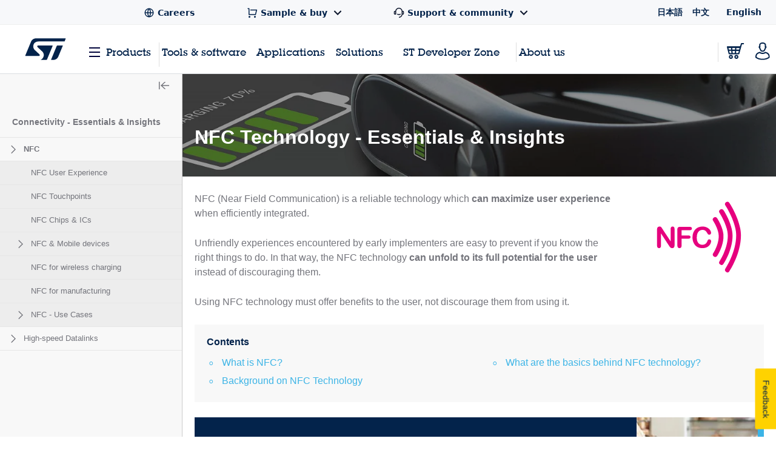

--- FILE ---
content_type: text/css
request_url: https://www.st.com/content/dam/essentials-and-insights/css/custom-css-essentials-and-insights.css
body_size: 528
content:

/* #st-site.cq-wcm-edit main{display:block} */

#st-site main > div > .st-container > .row > .large-12 > .responsivegrid {
 margin: 0 0 50px 0;
}


#st-site .text h2{
 font-size: 1.5em;
}
#st-site .text h3 {
 font-size: 1.2em;
}



/* HEADER IMAGE */
#st-site main .st-stage.js-st-object-fit {background-color: rgb(0,0,0,0.4);}

/* BREADCRUMB */
#st-site nav.st-breadcrumbs {margin-bottom: 30px;}
#st-site .st-breadcrumbs--dark svg.st-breadcrumbs__icon {fill:#fff}
#st-site .st-breadcrumbs--dark svg.st-svg--toggle-tree, #st-site .st-breadcrumbs--dark svg.st-svg--toggle-list {fill:#fff}
#st-site .st-breadcrumbs--dark .st-breadcrumbs__name {color:#fff}

/* TITLES */
#st-site main .st-stage h1.st-h3 {font-size: 24px;}


/* VIDEOS */
#st-site .responsivegrid div.video-js.vjs-default-skin {max-width:100%}

#st-site .js-video-list-column.es-video-list a[data-reveal-id="videoModal"]::before {
    background: transparent;
    border: 2px solid #3CB4E6;
    border-radius: 50%;
    content: '';
    height: 54px;
    left: 50%;
    position: absolute;
    top: 50%;
    transform: translate(-50%, -50%);
    transition: all .3s ease;
    width: 54px;
    z-index: 2;
}

#st-site .js-video-list-column.es-video-list a[data-reveal-id="videoModal"]::after {
    border-bottom: 12px solid transparent;
    border-left: 20px solid #3CB4E6;
    border-top: 12px solid transparent;
    content: '';
    height: 0;
    left: 51%;
    position: absolute;
    top: 50%;
    transform: translate(-50%, -50%);
    transition: all .3s ease;
    width: 0;
    z-index: 2;
}

#st-site .js-video-list-column.es-video-list.es-video-play-pink a[data-reveal-id="videoModal"]::before {
    border: 2px solid #e6007e;
}

#st-site .js-video-list-column.es-video-list.es-video-play-pink a[data-reveal-id="videoModal"]::after {
    border-left: 20px solid #e6007e;
}





#st-site #es-also-interested-in-title {
	margin: 30px 0 30px 0;
}

#st-site #es-anchor-links {padding: 10px;background: #f8f8f8;margin-bottom: 25px;}
#st-site #es-anchor-links h2 {font-size: 1em;margin: 10px;}
#st-site #es-anchor-links ul {margin-bottom: 10px;}

/* DECORATIONS */
#st-site .es-highlight {padding: 10px 15px;background: #FFD200;margin-bottom: 25px;color:#03234B}

/* BLOCKS */

/** TABS V2 **/


#st-site:not(.cq-wcm-edit) #es-tabbed {
/* float : left; */
 width : 100%;
 min-height: 200px;
 background: #fff;
}

/*
#st-site.cq-wcm-edit #es-tabbed {
 float : none;
} */

#st-site:not(.cq-wcm-edit) #es-tabbed input{
 display : none;
}

#st-site:not(.cq-wcm-edit) #es-tabbed .es-tabbed-header {
 background: #fafafa;
}
#st-site:not(.cq-wcm-edit) #es-tabbed .es-tabbed-header h4{
/* float : left; */
 box-sizing : border-box;
 margin: 0 0 20px 0;
 overflow : hidden;
 font-size : 1em;
 font-weight : normal;
 color: #666;
 min-width: 25%;
 background: #fafafa;
 position: relative;
 cursor: pointer;
 transition: all .3s;
 text-align:center;

}

/*
.es-tabbed > input:first-child + section > div.es-tabbed-header > h4{
 padding-left : 1em;
} */

#st-site:not(.cq-wcm-edit) #es-tabbed div.es-tabbed-header > h4 > label{
	font-weight: normal;
	text-transform: uppercase;
 color: #666;
 background-color: #fafafa;
 cursor : pointer;
 -moz-user-select : none;
 -ms-user-select : none;
 -webkit-user-select : none;
 padding: 20px 20px 20px 20px;
 display: inline-block;
 font-size: 16px;
 height: 100%;
 line-height: 24px;
 position: relative;
 transition: all .3s;
 white-space: nowrap;
	width: 100%;
	margin: 0;
}
#st-site:not(.cq-wcm-edit) #es-tabbed div.es-tabbed-header > h4:hover > label{
 background: #f8f8f8;
}

#st-site:not(.cq-wcm-edit) #es-tabbed > .aem-Grid > .responsivegrid > .aem-Grid > .responsivegrid {
 position : relative;
 z-index : 1;
 /* float : right; */
 box-sizing : border-box;
 width : 100%;
 /* margin : 4.5em 0 0 -100%; */
 padding : 0.5em 0.75em;
 background : #fff;
}

/* #st-site:not(.cq-wcm-edit) #es-tabbed input:checked + div.es-tabbed-header > h4, #st-site #es-tabbed input + div.es-tabbed-header > h4:hover{
background: #fff;
 box-shadow: 0 -2px 0 0 rgb(79 82 81 / 10%);
 transition: all .3s;
 z-index: 10;
 -webkit-box-shadow: 0 2px 10px 5px rgb(0 0 0 / 10%);
 box-shadow: 0 2px 10px 5px rgb(0 0 0 / 10%);
} */



#st-site:not(.cq-wcm-edit) #es-tabbed > .aem-Grid > .responsivegrid:first-of-type > .aem-Grid > .responsivegrid {
 display : block;
}

/*
#st-site:not(.cq-wcm-edit) #es-tabbed > .aem-Grid > .responsivegrid > .aem-Grid > .responsivegrid {
 display : none;
} */

#st-site:not(.cq-wcm-edit) #es-tabbed div.es-tabbed-header h4 label{
	color: #666;
	/* text-shadow: 0.5px 0 0 #3cb4e6; */
	-webkit-transition: all .2s;transition: all .2s;
	background: #f8f8f8;
}
	
/*	
.es-tabbed > input[name="es-tabbed"]:checked + section h4, .es-tabbed > input[name="es-tabbed"] + section h4:hover {
	-webkit-box-shadow: 0 2px 10px 5px rgb(0 0 0 / 10%);
	box-shadow: 0 2px 10px 5px rgb(0 0 0 / 10%);
} */

#st-site:not(.cq-wcm-edit) #es-tabbed div.es-tabbed-header > h4:after{
 background-color: #03234b;
 content: '';
 height: 6px;
 left: 0;
 position: absolute;
 top: 0;
 width: 100%;
}


#es-tabbed ul li{font-size:0.9em;line-height: 1.5em;
    margin-bottom: 10px;}

	
/* Related products and links - in content */
#st-site .es-main-related-products, #st-site .es-main-related-content {padding: 10px;background: #f8f8f8;}
#st-site .es-main-related-products h3, #st-site .es-main-related-content h3, #st-site .es-main-related-products p, #st-site .es-main-related-content p {margin-bottom: 15px;font-size: 16px;margin-left: 10px!important;color: #03234b;font-weight: 700;}
#st-site .es-main-related-products ul, #st-site .es-main-related-content ul {margin-bottom: 0}
#st-site .es-main-related-products span, #st-site .es-main-related-content span {display: block;line-height:1.2em;}
#st-site .es-main-related-products ul li:before, #st-site .es-main-related-content ul li:before {content:''}
	

	
/* BANNERS */
#st-site .st-long-commercial-banner__poster-before {left:-1px}
#es-cta-after-main-content, #es-cta-below-anchor-links {position: relative;}
#es-cta-after-main-content > a, #es-cta-below-anchor-links > a {position: absolute;width: 100%;height: 100%;z-index: 10;}
#es-cta-after-main-content button.st-button, #es-cta-below-anchor-links button.st-button {margin-bottom: 0;}


/* Overrides */
.responsivegrid p+p {margin-top: 0}

@media (max-width: 64.063em){
#st-site .es-margin-b-sm-25 {margin-bottom: 25px}

#st-site .es-center-sm {text-align:center}

}

@media only screen and (min-width: 64.063em){
	
/* TITLES */
#st-site main .st-stage h1.st-h3 {font-size: 32px;}
#st-site main h2 {margin-bottom:25px}

.es-list-2-col-large {-webkit-column-count: 2;-moz-column-count: 2;column-count: 2;}


#st-site:not(.cq-wcm-edit) #es-tabbed {
 float : left;
}

#st-site:not(.cq-wcm-edit) #es-tabbed .es-tabbed-header h4{
 float : left;
  margin:0;
}

#st-site:not(.cq-wcm-edit) #es-tabbed > .aem-Grid > .responsivegrid > .aem-Grid > .responsivegrid {
 display : none;
}

#st-site:not(.cq-wcm-edit) #es-tabbed > .aem-Grid > .responsivegrid > .aem-Grid > .responsivegrid {
	float : right;
	margin : 4.5em 0 0 -100%;
}

#es-tabbed ul {-webkit-column-count: 2;-moz-column-count: 2;column-count: 2;}

#st-site .es-main-related-products, #st-site .es-main-related-content {display: -webkit-box;display: -ms-flexbox;display: flex;flex-wrap: nowrap;-ms-flex-wrap: nowrap;}
#st-site .es-main-related-products h3, #st-site .es-main-related-content h3, #st-site .es-main-related-products p, #st-site .es-main-related-content p {margin-bottom: 0;-ms-flex-item-align: center;align-self: center;font-size: 16px;margin-left: 10px!important;color: #03234b;font-weight: 700;}
#st-site .es-main-related-products ul, #st-site .es-main-related-content ul {margin-left: 10px;display: -webkit-box;display: -ms-flexbox;display: flex;}
/* #st-site .es-main-related-products ul li {display: inline-block;} */


#st-site:not(.cq-wcm-edit) #es-tabbed input:checked + div.es-tabbed-header h4 label, #st-site #es-tabbed input:checked + div.es-tabbed-header h4 label:hover, #st-site:not(.cq-wcm-edit) #es-tabbed p.es-input-checked + div.es-tabbed-header h4 label, #st-site #es-tabbed p.es-input-checked + div.es-tabbed-header h4 label:hover {
	color: #3cb4e6;
	text-shadow: 0.5px 0 0 #3cb4e6;
	-webkit-transition: all .2s;transition: all .2s;
	background: #fff;
}

#st-site:not(.cq-wcm-edit) #es-tabbed div.es-tabbed-header > h4:after{
 background-color: #03234b;
 content: '';
 height: 6px;
 left: 0;
 position: absolute;
 top: 0;
 transform: translateY(-6px);
 transition: all .3s;
 width: 100%;
}

#st-site:not(.cq-wcm-edit) #es-tabbed input:checked + div.es-tabbed-header h4:after, #st-site #es-tabbed div.es-tabbed-header > h4:hover:after, #st-site:not(.cq-wcm-edit) #es-tabbed p.es-input-checked + div.es-tabbed-header h4:after {
	transform: translateY(0);
 transition: transform .2s;
}

#st-site #es-tabbed div.es-tabbed-header > h4:hover{
background: #fff;
 box-shadow: 0 -2px 0 0 rgb(79 82 81 / 10%);
 transition: all .3s;
 z-index: 10;
 /* -webkit-box-shadow: 0 2px 10px 5px rgb(0 0 0 / 10%);
 box-shadow: 0 2px 10px 5px rgb(0 0 0 / 10%); */
 box-shadow: 0px -12px 8px 4px rgb(0 0 0 / 10%);
 -webkit-box-shadow: 0px -12px 8px 4px rgb(0 0 0 / 10%);
}

}


--- FILE ---
content_type: application/javascript
request_url: https://www.st.com/content/dam/essentials-and-insights/js/custom-js-essentials-and-insights.js
body_size: -241
content:
/** Essentials and Insights **/

var es_tabs_temp_container_title = document.getElementById('es-also-interested-in-title');
if(es_tabs_temp_container_title !== null){
	var es_tabs_temp_container = es_tabs_temp_container_title.parentNode.closest('.custom-content-block');
	if(es_tabs_temp_container !== null){
		var es_tabs_container = es_tabs_temp_container.nextElementSibling;
		if(es_tabs_container !== null && es_tabs_container.className == 'responsivegrid'){
			es_tabs_container.setAttribute('id','es-tabbed');
		}
	}
}

document
    .querySelectorAll('#es-anchor-links a[href^="#"]')
    .forEach(trigger => {
        trigger.onclick = function(e) {
            e.preventDefault();
            let hash = this.getAttribute('href');
            let target = document.querySelector(hash);
            let headerOffset = -200;
            let elementPosition = target.offsetTop;
            let offsetPosition = elementPosition - headerOffset;

            window.scrollTo({
                top: offsetPosition,
                behavior: "smooth"
            });
        };
    });
	let esIdMainRelatedContent = 1;
	document
    .querySelectorAll('.es-main-related-content')
    .forEach((myRelatedContent) => {
		let esStringIdMainRelatedContent = 'es-main-related-content-'+esIdMainRelatedContent;
		myRelatedContent.setAttribute('id', esStringIdMainRelatedContent);
		esIdMainRelatedContent++;
    });
	
	let esIdMainRelatedProducts = 1;
	document
    .querySelectorAll('.es-main-related-products')
    .forEach((myRelatedProducts) => {
		let esStringIdMainRelatedProducts = 'es-main-related-products-'+esIdMainRelatedProducts;
		myRelatedProducts.setAttribute('id', esStringIdMainRelatedProducts);
		esIdMainRelatedProducts++;
    });
	


	const isTranslatedContent = (str) => {
		// const reLatin = /[\u0000-\u007f]/g;
		const reNonLatin = /[^\u0000-\u007f]/g;
		// return ((str || '').match(reNonLatin) || []).length - ((str || '').match(reLatin) || []).length;
		return ((str || '').match(reNonLatin) || []).length;
	}

	if(document.querySelectorAll('html[lang=ja]').length || document.querySelectorAll('html[lang=zh]').length){
		var availableContent = Array.from(document.querySelectorAll('main p:not([class])')).map(x => x.innerText).join(" ").trim();
		if(availableContent.length > 300){
			var checkTranslationStatus = isTranslatedContent(availableContent);
			if(checkTranslationStatus < 200){
				var link = !!document.querySelector("link[rel='canonical']") ? document.querySelector("link[rel='canonical']") : document.createElement('link');
				link.setAttribute('rel', 'canonical');
				link.setAttribute('href', 'https://www.st.com' + location.pathname.replace('/ja/', '/en/').replace('/zh/', '/en/'));
				document.head.appendChild(link);
			}
		}
	}




if(window.jQuery !== undefined && window.jQuery !== 'undefined'){
	
	jQuery('#es-tabbed ul.default a[onclick]').removeAttr('onclick');
	jQuery('#es-tabbed ul.default li a').each(function(){
		if(jQuery(this).attr('href').indexOf(document.location.pathname) > -1){
			jQuery(this).closest('li').remove();
		}
	});
	
	
	if(window.matchMedia('(min-width: 40.063em)').matches){
		var es_tabs_content = jQuery('#es-tabbed > .aem-Grid > .responsivegrid > .aem-Grid > .responsivegrid');
		var es_tabs_input_with_p = jQuery('#es-tabbed p > input[name="es-tabbed"]');
		var es_tabs_first_input = jQuery('#es-tabbed input#es-tabbed1');
		if(es_tabs_first_input.length){
			jQuery(es_tabs_first_input).prop('checked', true );
		}
		var es_tabs_first_input_with_p = jQuery('#es-tabbed p > input#es-tabbed1');
		if(es_tabs_first_input_with_p.length){
			jQuery(es_tabs_first_input_with_p).parent('p').addClass('es-input-checked');
		}
		jQuery(document).on('change', '#st-site:not(.cq-wcm-edit) #es-tabbed input[name="es-tabbed"]' , function(){
			if(es_tabs_input_with_p.length){
				jQuery(es_tabs_input_with_p).parent('p').removeClass('es-input-checked');
			}
			if(jQuery(this).parent('p').length){
				jQuery(this).parent('p').addClass('es-input-checked');
			}
			var es_tab_to_show = jQuery(this).closest('.custom-content-block').next('.responsivegrid');
			es_tabs_content.fadeOut(0, function(){
				es_tab_to_show.fadeIn(0);
			});
		});
	}
}




--- FILE ---
content_type: image/svg+xml
request_url: https://www.st.com/content/dam/nfc/nfc-pink.svg
body_size: 17
content:
<?xml version="1.0" encoding="UTF-8"?>
<svg xmlns="http://www.w3.org/2000/svg" viewBox="0 0 59.334 45.667"><g fill="#1b2746"><path d="M16.554 17.495c-.295 0-.532.102-.704.305-.175.203-.262.508-.262.913v6.245l-4.087-6.188c-.113-.183-.225-.357-.331-.523a2.607 2.607 0 0 0-.314-.41 1.213 1.213 0 0 0-.355-.249 1.179 1.179 0 0 0-.493-.094c-.243 0-.471.068-.68.203a1.157 1.157 0 0 0-.45.526c-.078.196-.114.468-.114.812v8.102c0 .395.09.695.271.904.182.209.42.313.723.313.29 0 .527-.102.713-.311.186-.205.28-.508.28-.906v-6.155l3.985 6.115c.117.171.23.333.344.492a2.6 2.6 0 0 0 .372.421c.131.118.275.206.429.26.152.057.325.084.516.084.762 0 1.146-.463 1.146-1.384v-8.258c0-.405-.089-.71-.267-.913-.174-.202-.416-.304-.722-.304zM25.268 17.675h-5.013c-.3 0-.548.045-.742.133a.842.842 0 0 0-.426.422c-.089.195-.135.444-.135.749v8.079c0 .433.098.759.297.973.199.213.454.324.772.324a.994.994 0 0 0 .76-.318c.199-.214.299-.539.299-.979V23.6h3.5c.322 0 .562-.07.723-.217.165-.141.246-.335.246-.579a.738.738 0 0 0-.242-.58c-.158-.147-.401-.22-.727-.22h-3.5v-2.685h4.188c.337 0 .591-.076.754-.226a.78.78 0 0 0 .247-.6.765.765 0 0 0-.247-.592c-.164-.151-.417-.226-.754-.226zM34.981 23.932c-.295 0-.509.089-.642.265a2.232 2.232 0 0 0-.338.676c-.215.583-.533 1.031-.956 1.334-.419.302-.94.456-1.55.456-.565 0-1.056-.135-1.475-.403-.419-.266-.744-.669-.972-1.211-.232-.545-.346-1.223-.346-2.037 0-1.223.26-2.165.776-2.827.52-.661 1.215-.994 2.088-.994.55 0 1.012.129 1.387.385.374.259.698.646.978 1.168.168.314.318.538.453.665.135.128.34.191.613.191a.811.811 0 0 0 .621-.277.928.928 0 0 0 .26-.646c0-.443-.176-.916-.529-1.416-.355-.501-.863-.917-1.525-1.256-.666-.339-1.42-.509-2.27-.509-.696 0-1.354.126-1.969.373a4.572 4.572 0 0 0-1.611 1.083 4.894 4.894 0 0 0-1.056 1.717c-.244.665-.367 1.424-.367 2.269 0 .519.049 1.012.143 1.476.101.462.247.896.444 1.308.194.407.43.775.707 1.107.309.359.65.655 1.02.875.368.223.781.387 1.236.494.452.104.957.158 1.509.158.731 0 1.37-.118 1.919-.354.548-.235 1.001-.537 1.354-.912.351-.376.609-.757.775-1.146.166-.39.247-.751.247-1.089a.879.879 0 0 0-.272-.656.893.893 0 0 0-.652-.267zM38.921 13.335a1.192 1.192 0 1 0-1.984 1.324c.027.042 2.782 4.212 2.782 7.685 0 4.342-2.755 8.539-2.782 8.581a1.193 1.193 0 0 0 1.984 1.323c.13-.194 3.183-4.827 3.183-9.904 0-4.187-3.053-8.814-3.183-9.009z" style="fill: #e6007e;"/><path d="M42.119 9.324a1.192 1.192 0 1 0-1.984 1.322c.041.063 4.14 6.273 4.14 11.492 0 6.489-4.099 12.736-4.141 12.799a1.192 1.192 0 0 0 1.985 1.321c.186-.278 4.54-6.896 4.54-14.12 0-5.932-4.355-12.536-4.54-12.814z" style="fill: #e6007e;"/><path d="M45.068 5.621a1.192 1.192 0 0 0-1.984 1.322c.054.081 5.398 8.188 5.398 15.008 0 8.474-5.345 16.607-5.398 16.688a1.192 1.192 0 0 0 1.984 1.323c.236-.355 5.799-8.803 5.799-18.012 0-7.547-5.563-15.974-5.799-16.329z" style="fill: #e6007e;"/></g></svg>


--- FILE ---
content_type: application/x-javascript;charset=utf-8
request_url: https://swa.st.com/id?d_visid_ver=5.5.0&d_fieldgroup=A&mcorgid=6C557FBB5417FB460A4C98A4%40AdobeOrg&mid=40660450622389588374015144517294679862&cl=34127700&ts=1768362406626
body_size: -42
content:
{"mid":"40660450622389588374015144517294679862"}